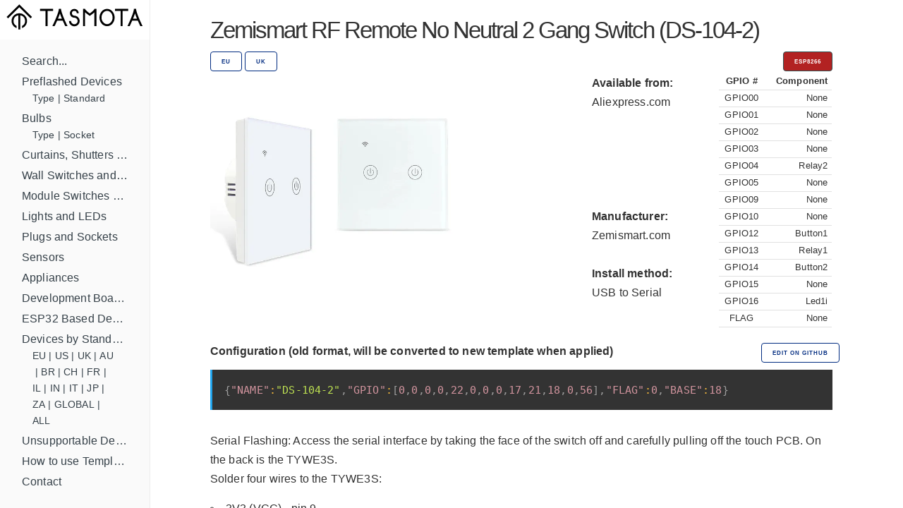

--- FILE ---
content_type: text/html; charset=utf-8
request_url: https://templates.blakadder.com/zemismart_DS-104-2.html
body_size: 3535
content:
<!DOCTYPE html>
<html lang="en">
	<head>
  <meta charset="utf-8">
  <meta http-equiv="X-UA-Compatible" content="IE=edge">
  <meta name="viewport" content="width=device-width, initial-scale=1">


<!-- Define multiple use variables -->




  <!-- HTML Meta Tags -->

<link rel="shortcut icon" type="image/x-icon" href="/favicon.ico"> 
<link rel="canonical" href="https://templates.blakadder.com/zemismart_DS-104-2.html">
<meta name="keywords" content="tasmota, templates, tuya, esp8266, esp8285, esp32, esp32-c3, esp32-s2, template, gpio, smarthome, home assistant, smart home, diy, wifi, wi-fi, openhab">  
<meta name="viewport" content="width=device-width, initial-scale=1.0, maximum-scale=1.0">

<!-- General Tags -->
<title>Zemismart RF Remote No Neutral 2 Gang Switch (DS-104-2) Configuration for Tasmota</title> 

<meta name="title" content="Zemismart RF Remote No Neutral 2 Gang Switch (DS-104-2) Configuration for Tasmota">
<meta name="description" content="Configure your smart switch to work with Tasmota open source firmware.">

<!-- Google / Search Engine Tags -->
<meta itemprop="name" content="Zemismart RF Remote No Neutral 2 Gang Switch (DS-104-2) Configuration for Tasmota">
<meta itemprop="description" content="Configure your smart switch to work with Tasmota open source firmware.">
<meta itemprop="image" content="https://templates.blakadder.com/assets/device_images/zemismart_DS-104-2.webp">

<meta property="og:type" content="website">
<meta property="og:title" content="Zemismart RF Remote No Neutral 2 Gang Switch (DS-104-2) Configuration for Tasmota">
<meta property="og:description" content="Configure your smart switch to work with Tasmota open source firmware.">
<meta property="og:image" content="https://templates.blakadder.com/assets/device_images/zemismart_DS-104-2.webp">
<meta property="og:url" content="https://templates.blakadder.com/zemismart_DS-104-2.html">
												 
<!-- Twitter Meta Tags -->
<meta name="twitter:title" content="Zemismart RF Remote No Neutral 2 Gang Switch (DS-104-2) Configuration for Tasmota">
<meta name="twitter:description" content="Configure your smart switch to work with Tasmota open source firmware.">
<meta name="twitter:image" content="https://templates.blakadder.com/assets/device_images/zemismart_DS-104-2.webp">
<meta name="twitter:card" content="summary_large_image">
<meta name="twitter:site:id" content="blakadder_">
<meta name="twitter:creator:id" content="blakadder_">
<link rel="stylesheet" href="/assets/css/docs.css">



<script>
    (function(i,s,o,g,r,a,m){i['GoogleAnalyticsObject']=r;i[r]=i[r]||function(){
    (i[r].q=i[r].q||[]).push(arguments)},i[r].l=1*new Date();a=s.createElement(o),
    m=s.getElementsByTagName(o)[0];a.async=1;a.src=g;m.parentNode.insertBefore(a,m)
    })(window,document,'script','https://www.google-analytics.com/analytics.js','ga');
  
    ga('create', 'UA-140681905-1', 'auto');
    ga('send', 'pageview');
  
  </script>


<link type="application/atom+xml" rel="alternate" href="https://templates.blakadder.com/feed.xml" title="Tasmota Device Templates Repository" />
  
</head>

	<body>
		<div class="wrapper">
			<sidebar class="sidebar" id="sidebar">
	<div class="sidebar-mobile">
		<img src="/assets/images/menu.svg" class="menu-icon" id="menu" />
		<img src="/assets/images/close.svg" class="close-icon" id="close" />
	</div>
		<a href="/index.html"><img src="/assets/images/logo.svg" alt="Logo"></a>
	<!-- <div class="search">
	<input type="text" class="search-input" id="search-input" placeholder="Search by device name, type or model ..." />
</div>
 -->
	<div class="sidebar-main">
		<ul class="navigation" id="navigation">
    <!-- <li>Devices by Type -->
        
    
        <li><a class="" href="/search.html">Search...</a>
            <ul class="subnav" id="navigation"><li><div style="display: flex; flex-flow: row wrap; " id="subnav"></div></li>
            </ul>
        </li>
    
        <li><a class="" href="/preflashed.html">Preflashed Devices</a>
            <ul class="subnav" id="navigation"><li><div style="display: flex; flex-flow: row wrap; " id="subnav">
            <a class="" href="/preflashed-type.html">Type</a>&nbsp;|&nbsp; 
            
            <a class="" href="/preflashed-stand.html">Standard</a> 
            </div></li>
            </ul>
        </li>
    
        <li><a class="" href="/bulb.html">Bulbs</a>
            <ul class="subnav" id="navigation"><li><div style="display: flex; flex-flow: row wrap; " id="subnav">
            <a class="" href="/bulb-type.html">Type</a>&nbsp;|&nbsp; 
            
            <a class="" href="/bulb-socket.html">Socket</a> 
            </div></li>
            </ul>
        </li>
    
        <li><a class="" href="/cover.html">Curtains, Shutters and Shades</a>
            <ul class="subnav" id="navigation"><li><div style="display: flex; flex-flow: row wrap; " id="subnav"></div></li>
            </ul>
        </li>
    
        <li><a class="" href="/switch.html">Wall Switches and Dimmers</a>
            <ul class="subnav" id="navigation"><li><div style="display: flex; flex-flow: row wrap; " id="subnav"></div></li>
            </ul>
        </li>
    
        <li><a class="" href="/relay.html">Module Switches and Dimmers</a>
            <ul class="subnav" id="navigation"><li><div style="display: flex; flex-flow: row wrap; " id="subnav"></div></li>
            </ul>
        </li>
    
        <li><a class="" href="/light.html">Lights and LEDs</a>
            <ul class="subnav" id="navigation"><li><div style="display: flex; flex-flow: row wrap; " id="subnav"></div></li>
            </ul>
        </li>
    
        <li><a class="" href="/plug.html">Plugs and Sockets</a>
            <ul class="subnav" id="navigation"><li><div style="display: flex; flex-flow: row wrap; " id="subnav"></div></li>
            </ul>
        </li>
    
        <li><a class="" href="/sensors.html">Sensors</a>
            <ul class="subnav" id="navigation"><li><div style="display: flex; flex-flow: row wrap; " id="subnav"></div></li>
            </ul>
        </li>
    
        <li><a class="" href="/misc.html">Appliances</a>
            <ul class="subnav" id="navigation"><li><div style="display: flex; flex-flow: row wrap; " id="subnav"></div></li>
            </ul>
        </li>
    
        <li><a class="" href="/diy.html">Development Boards and Modules</a>
            <ul class="subnav" id="navigation"><li><div style="display: flex; flex-flow: row wrap; " id="subnav"></div></li>
            </ul>
        </li>
    
        <li><a class="" href="/esp32.html">ESP32 Based Devices</a>
            <ul class="subnav" id="navigation"><li><div style="display: flex; flex-flow: row wrap; " id="subnav"></div></li>
            </ul>
        </li>
    
        <li><a class="" href="/standard.html">Devices by Standard</a>
            <ul class="subnav" id="navigation"><li><div style="display: flex; flex-flow: row wrap; " id="subnav">
            <a class="" href="/eu.html">EU</a>&nbsp;|&nbsp; 
            
            <a class="" href="/us.html">US</a>&nbsp;|&nbsp; 
            
            <a class="" href="/uk.html">UK</a>&nbsp;|&nbsp; 
            
            <a class="" href="/au.html">AU</a>&nbsp;|&nbsp; 
            
            <a class="" href="/br.html">BR</a>&nbsp;|&nbsp; 
            
            <a class="" href="/ch.html">CH</a>&nbsp;|&nbsp; 
            
            <a class="" href="/fr.html">FR</a>&nbsp;|&nbsp; 
            
            <a class="" href="/il.html">IL</a>&nbsp;|&nbsp; 
            
            <a class="" href="/in.html">IN</a>&nbsp;|&nbsp; 
            
            <a class="" href="/it.html">IT</a>&nbsp;|&nbsp; 
            
            <a class="" href="/jp.html">JP</a>&nbsp;|&nbsp; 
            
            <a class="" href="/za.html">ZA</a>&nbsp;|&nbsp; 
            
            <a class="" href="/global.html">GLOBAL</a>&nbsp;|&nbsp; 
            
            <a class="" href="/all.html">ALL</a> 
            </div></li>
            </ul>
        </li>
    
        <li><a class="" href="/unsupported.html">Unsupportable Devices</a>
            <ul class="subnav" id="navigation"><li><div style="display: flex; flex-flow: row wrap; " id="subnav"></div></li>
            </ul>
        </li>
    
        <li><a class="" href="/howto.html">How to use Templates?</a>
            <ul class="subnav" id="navigation"><li><div style="display: flex; flex-flow: row wrap; " id="subnav"></div></li>
            </ul>
        </li>
    
        <li><a class="" href="//blakadder.com/contact">Contact</a>
            <ul class="subnav" id="navigation"><li><div style="display: flex; flex-flow: row wrap; " id="subnav"></div></li>
            </ul>
        </li>
    
    <br>
    <div id="navigation" style="text-align: center; ">
        <a class="button button button-black" href="new.html">Add new template</a>
        <br>
        <a href="https://twitter.com/intent/tweet?screen_name=blakadder_&ref_src=twsrc%5Etfw" class="twitter-mention-button" data-show-count="false">Tweet to @blakadder_</a><script async src="https://platform.twitter.com/widgets.js" charset="utf-8"></script>
        <a href="https://paypal.me/tasmotatemplates" target="_blank"><img src="https://img.shields.io/static/v1?logo=paypal&label=&message=donate&color=slategrey"></a><a href="https://ko-fi.com/S6S650JEK" target="_blank"><img src="https://img.shields.io/static/v1?logo=kofi&label=&message=buy%20me%20a%20coffee&color=FBAA19&labelColor=434B57"></a>
        <span style="font-size:0.7em;">When purchasing devices through affiliated links you support this site!</span>
    </div>
    <div id="navigation" style="text-align: center; ">
    <br>
    <br>
    <br>
    </div>
		<!-- <ul id="search-results" class="navigation" ></ul><BR> -->
	</div> 
</sidebar>
			<main class="content">
					<div class="inner">
			<div class="container">

<div class="row">
  <div class="column">
    <span style="font-size: 3.25rem; font-weight: 400; letter-spacing: -.2rem;">Zemismart RF Remote No Neutral 2 Gang  Switch (DS-104-2)</span> 
  </div>
</div>
<div class="row">
  <div class="column column-90">
    
    
      <a class="button button-outline button-small" href="eu.html">EU</a>
    
      <a class="button button-outline button-small" href="uk.html">UK</a>
      
  </div>
  <div class="column column-10">
    <button class="button button-red button-small">
      ESP8266
      
    </id>
  </div>
</div>
<div class="row">
  <div class="column column-60"> 
    <img src="/assets/device_images/zemismart_DS-104-2.webp" alt="Zemismart RF Remote No Neutral 2 Gang" style="max-height: 350px; max-width: 450px;">
  </div>
  <div class="column">
    <p>
    <b>
  Available from:
      </b>
      <br>
    <a class="menu" href="
https://www.aliexpress.com/item/4000458575781.html?aff_fcid=87c65c997cd34567a17f616b9cff5c7a-1738141067947-00838-_oCSX1Dr&tt=CPS_NORMAL&aff_fsk=_oCSX1Dr&aff_platform=portals-tool&sk=_oCSX1Dr&aff_trace_key=87c65c997cd34567a17f616b9cff5c7a-1738141067947-00838-_oCSX1Dr&terminal_id=4eb116682b4e450c96626edbf097dc0d&afSmartRedirect=y
">Aliexpress.com</a>
    <br>
    <a class="menu" href="

"></a>
    <br>
    <a class="menu" href="

"></a>
    <br>
    <a class="menu" href="

"></a>
    <br>
    <a class="menu" href="

"></a>
    <br><br>
    
      <b>
  Manufacturer:
      </b>
      <br>
      <a class="menu" href="
https://www.zemismart.com/?DIST=QEVHGw%3D%3D
">Zemismart.com</a>
      
    <br><br>

    
    <b>
      Install method:
    </b>
    <br>
      
      <a class="menu" href="https://tasmota.github.io/docs/Getting-Started" target="_blank">USB to Serial</a>
      
    
    <br>
    </div>
    <div class="column" style="overflow-y: auto; height: 380px;">
      
<table style="font-size: 1.25rem; width: 100%;">
<tr><th>GPIO #</th><th>Component</th></tr>
  
  
  
<tr>
    <td>GPIO00 
        
    </td>
    <td>
        
        None   
        
    </td class="small">
</tr>

<tr>
    <td>GPIO01 
        
    </td>
    <td>
        
        None   
        
    </td class="small">
</tr>

<tr>
    <td>GPIO02 
        
    </td>
    <td>
        
        None   
        
    </td class="small">
</tr>

<tr>
    <td>GPIO03 
        
    </td>
    <td>
        
        None   
        
    </td class="small">
</tr>

<tr>
    <td>GPIO04 
        
    </td>
    <td>
        
        Relay2 
        
    </td class="small">
</tr>

<tr>
    <td>GPIO05 
        
    </td>
    <td>
        
        None   
        
    </td class="small">
</tr>

<tr>
    <td>GPIO09
        
    </td>
    <td>
        
        None   
        
    </td class="small">
</tr>

<tr>
    <td>GPIO10   
        
    </td>
    <td>
        
        None   
        
    </td class="small">
</tr>

<tr>
    <td>GPIO12
        
    </td>
    <td>
        
        Button1
        
    </td class="small">
</tr>

<tr>
    <td>GPIO13
        
    </td>
    <td>
        
        Relay1 
        
    </td class="small">
</tr>

<tr>
    <td>GPIO14
        
    </td>
    <td>
        
        Button2
        
    </td class="small">
</tr>

<tr>
    <td>GPIO15
        
    </td>
    <td>
        
        None   
        
    </td class="small">
</tr>

<tr>
    <td>GPIO16
        
    </td>
    <td>
        
        Led1i  
        
    </td class="small">
</tr>

<tr>
    <td>FLAG</td>
    <td>
        
        
        None
        
    </td>
</tr>
</table>


    </div>
</div>

















<div class="row">
  <div class="column"><strong>Configuration (old format, will be converted to new template when applied)</strong></div>
  <div class="column-10"><a class="button button-outline button-small menu" href="https://github.com/blakadder/templates/tree/master/_templates/zemismart_DS-104-2">Edit on GitHub</a></div>
  </div>
<div class="row">
  <div class="column column-100">
    <pre><code class="language-json" style="white-space: nowrap">{"NAME":"DS-104-2","GPIO":[0,0,0,0,22,0,0,0,17,21,18,0,56],"FLAG":0,"BASE":18}</code></pre>
  </div>
</div>
  <!-- Alternative template -->
  


<div>
  

  

  

  

  

  
    
    
    
  

  <!--  -->

  

  

  <!--  -->

  

  

  

  

  
  
  

  

  

  

  

  

  

  

  

  

  
  
  <p>Serial Flashing:
Access the serial interface by taking the face of the switch off and carefully pulling off the touch PCB. On the back is the TYWE3S. <br />
Solder four wires to the TYWE3S:</p>

<ul>
  <li>3V3 (VCC) - pin 9</li>
  <li>Gnd - pin 8</li>
  <li>TXD0 - pin1</li>
  <li>RXD0 - pin 2.</li>
</ul>

<p>Flash in the usual manner.</p>

<p>The Client, 433MHz RF Remote Controller, functionality is not affected by the flashing. You are able to pair/unpair the Client as necessary.</p>
 

  

  

  

  
  <h2>Pinout</h2>
  <img src="/assets/pinouts/TYWE3S.png" title="Pinout for TYWE3S"></img>.<p>
  

  

  

  

  

</div>

<div id="amzn-assoc-ad-c632316f-24d7-45e3-9fd2-4f1038ceddbc"></div><script async src="//z-na.amazon-adsystem.com/widgets/onejs?MarketPlace=US&adInstanceId=c632316f-24d7-45e3-9fd2-4f1038ceddbc"></script>

				</div>
			</main>
		</div>
		<script src="/assets/js/zepto.min.js"></script>
<script src="/assets/js/lunr.min.js"></script>
<script src="/assets/js/prism.js"></script>
<script src="/assets/js/copy.js"></script>
<script src="/assets/js/database.js"></script>
<script src="/assets/js/search.js"></script>
<script src="/assets/js/mobile-navigation.js"></script>

	</body>
</html>
